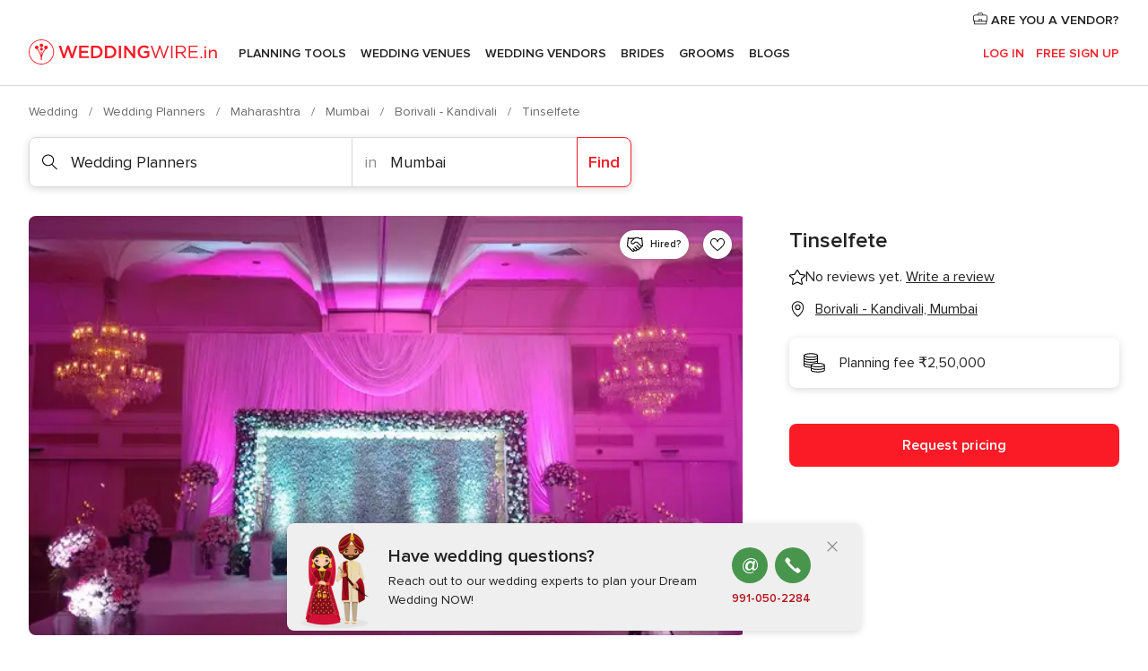

--- FILE ---
content_type: text/css
request_url: https://surveys-static-prd.survicate-cdn.com/fonts/fonts.css
body_size: 326
content:
@font-face{font-family:'Open Sans';font-style:italic;font-weight:400;font-stretch:100%;font-display:swap;src:url(open-sans-italic-cyrillic-ext.woff2) format('woff2'),url(open-sans-regular.woff) format('woff');unicode-range:U+0460-052F,U+1C80-1C88,U+20B4,U+2DE0-2DFF,U+A640-A69F,U+FE2E-FE2F}@font-face{font-family:'Open Sans';font-style:italic;font-weight:400;font-stretch:100%;font-display:swap;src:url(open-sans-italic-cyrillic.woff2) format('woff2'),url(open-sans-regular.woff) format('woff');unicode-range:U+0400-045F,U+0490-0491,U+04B0-04B1,U+2116}@font-face{font-family:'Open Sans';font-style:italic;font-weight:400;font-stretch:100%;font-display:swap;src:url(open-sans-italic-greek-ext.woff2) format('woff2'),url(open-sans-regular.woff) format('woff');unicode-range:U+1F00-1FFF}@font-face{font-family:'Open Sans';font-style:italic;font-weight:400;font-stretch:100%;font-display:swap;src:url(open-sans-italic-greek.woff2) format('woff2'),url(open-sans-regular.woff) format('woff');unicode-range:U+0370-03FF}@font-face{font-family:'Open Sans';font-style:italic;font-weight:400;font-stretch:100%;font-display:swap;src:url(open-sans-italic-hebrew.woff2) format('woff2'),url(open-sans-regular.woff) format('woff');unicode-range:U+0590-05FF,U+200C-2010,U+20AA,U+25CC,U+FB1D-FB4F}@font-face{font-family:'Open Sans';font-style:italic;font-weight:400;font-stretch:100%;font-display:swap;src:url(open-sans-italic-vietnamese.woff2) format('woff2'),url(open-sans-regular.woff) format('woff');unicode-range:U+0102-0103,U+0110-0111,U+0128-0129,U+0168-0169,U+01A0-01A1,U+01AF-01B0,U+1EA0-1EF9,U+20AB}@font-face{font-family:'Open Sans';font-style:italic;font-weight:400;font-stretch:100%;font-display:swap;src:url(open-sans-italic-latin-ext.woff2) format('woff2'),url(open-sans-regular.woff) format('woff');unicode-range:U+0100-024F,U+0259,U+1E00-1EFF,U+2020,U+20A0-20AB,U+20AD-20CF,U+2113,U+2C60-2C7F,U+A720-A7FF}@font-face{font-family:'Open Sans';font-style:italic;font-weight:400;font-stretch:100%;font-display:swap;src:url(open-sans-italic-latin.woff2) format('woff2'),url(open-sans-regular.woff) format('woff');unicode-range:U+0000-00FF,U+0131,U+0152-0153,U+02BB-02BC,U+02C6,U+02DA,U+02DC,U+2000-206F,U+2074,U+20AC,U+2122,U+2191,U+2193,U+2212,U+2215,U+FEFF,U+FFFD}@font-face{font-family:'Open Sans';font-style:italic;font-weight:600;font-stretch:100%;font-display:swap;src:url(open-sans-italic-cyrillic-ext.woff2) format('woff2'),url(open-sans-semibold.woff) format('woff');unicode-range:U+0460-052F,U+1C80-1C88,U+20B4,U+2DE0-2DFF,U+A640-A69F,U+FE2E-FE2F}@font-face{font-family:'Open Sans';font-style:italic;font-weight:600;font-stretch:100%;font-display:swap;src:url(open-sans-italic-cyrillic.woff2) format('woff2'),url(open-sans-semibold.woff) format('woff');unicode-range:U+0400-045F,U+0490-0491,U+04B0-04B1,U+2116}@font-face{font-family:'Open Sans';font-style:italic;font-weight:600;font-stretch:100%;font-display:swap;src:url(open-sans-italic-greek-ext.woff2) format('woff2'),url(open-sans-semibold.woff) format('woff');unicode-range:U+1F00-1FFF}@font-face{font-family:'Open Sans';font-style:italic;font-weight:600;font-stretch:100%;font-display:swap;src:url(open-sans-italic-greek.woff2) format('woff2'),url(open-sans-semibold.woff) format('woff');unicode-range:U+0370-03FF}@font-face{font-family:'Open Sans';font-style:italic;font-weight:600;font-stretch:100%;font-display:swap;src:url(open-sans-italic-hebrew.woff2) format('woff2'),url(open-sans-semibold.woff) format('woff');unicode-range:U+0590-05FF,U+200C-2010,U+20AA,U+25CC,U+FB1D-FB4F}@font-face{font-family:'Open Sans';font-style:italic;font-weight:600;font-stretch:100%;font-display:swap;src:url(open-sans-italic-vietnamese.woff2) format('woff2'),url(open-sans-semibold.woff) format('woff');unicode-range:U+0102-0103,U+0110-0111,U+0128-0129,U+0168-0169,U+01A0-01A1,U+01AF-01B0,U+1EA0-1EF9,U+20AB}@font-face{font-family:'Open Sans';font-style:italic;font-weight:600;font-stretch:100%;font-display:swap;src:url(open-sans-italic-latin-ext.woff2) format('woff2'),url(open-sans-semibold.woff) format('woff');unicode-range:U+0100-024F,U+0259,U+1E00-1EFF,U+2020,U+20A0-20AB,U+20AD-20CF,U+2113,U+2C60-2C7F,U+A720-A7FF}@font-face{font-family:'Open Sans';font-style:italic;font-weight:600;font-stretch:100%;font-display:swap;src:url(open-sans-italic-latin.woff2) format('woff2'),url(open-sans-semibold.woff) format('woff');unicode-range:U+0000-00FF,U+0131,U+0152-0153,U+02BB-02BC,U+02C6,U+02DA,U+02DC,U+2000-206F,U+2074,U+20AC,U+2122,U+2191,U+2193,U+2212,U+2215,U+FEFF,U+FFFD}@font-face{font-family:'Open Sans';font-style:normal;font-weight:400;font-stretch:100%;src:url(open-sans-cyrillic-ext.woff2) format('woff2'),url(open-sans-regular.woff) format('woff');unicode-range:U+0460-052F,U+1C80-1C88,U+20B4,U+2DE0-2DFF,U+A640-A69F,U+FE2E-FE2F}@font-face{font-family:'Open Sans';font-style:normal;font-weight:400;font-stretch:100%;src:url(open-sans-cyrillic.woff2) format('woff2'),url(open-sans-regular.woff) format('woff');unicode-range:U+0400-045F,U+0490-0491,U+04B0-04B1,U+2116}@font-face{font-family:'Open Sans';font-style:normal;font-weight:400;font-stretch:100%;src:url(open-sans-greek-ext.woff2) format('woff2'),url(open-sans-regular.woff) format('woff');unicode-range:U+1F00-1FFF}@font-face{font-family:'Open Sans';font-style:normal;font-weight:400;font-stretch:100%;src:url(open-sans-greek.woff2) format('woff2'),url(open-sans-regular.woff) format('woff');unicode-range:U+0370-03FF}@font-face{font-family:'Open Sans';font-style:normal;font-weight:400;font-stretch:100%;src:url(open-sans-hebrew.woff2) format('woff2'),url(open-sans-regular.woff) format('woff');unicode-range:U+0590-05FF,U+200C-2010,U+20AA,U+25CC,U+FB1D-FB4F}@font-face{font-family:'Open Sans';font-style:normal;font-weight:400;font-stretch:100%;src:url(open-sans-vietnamese.woff2) format('woff2'),url(open-sans-regular.woff) format('woff');unicode-range:U+0102-0103,U+0110-0111,U+0128-0129,U+0168-0169,U+01A0-01A1,U+01AF-01B0,U+1EA0-1EF9,U+20AB}@font-face{font-family:'Open Sans';font-style:normal;font-weight:400;font-stretch:100%;src:url(open-sans-latin-ext.woff2) format('woff2'),url(open-sans-regular.woff) format('woff');unicode-range:U+0100-024F,U+0259,U+1E00-1EFF,U+2020,U+20A0-20AB,U+20AD-20CF,U+2113,U+2C60-2C7F,U+A720-A7FF}@font-face{font-family:'Open Sans';font-style:normal;font-weight:400;font-stretch:100%;src:url(open-sans-latin.woff2) format('woff2'),url(open-sans-regular.woff) format('woff');unicode-range:U+0000-00FF,U+0131,U+0152-0153,U+02BB-02BC,U+02C6,U+02DA,U+02DC,U+2000-206F,U+2074,U+20AC,U+2122,U+2191,U+2193,U+2212,U+2215,U+FEFF,U+FFFD}@font-face{font-family:'Open Sans';font-style:normal;font-weight:600;font-stretch:100%;src:url(open-sans-cyrillic.woff2) format('woff2'),url(open-sans-semibold.woff) format('woff');unicode-range:U+0460-052F,U+1C80-1C88,U+20B4,U+2DE0-2DFF,U+A640-A69F,U+FE2E-FE2F}@font-face{font-family:'Open Sans';font-style:normal;font-weight:600;font-stretch:100%;src:url(open-sans-cyrillic.woff2) format('woff2'),url(open-sans-semibold.woff) format('woff');unicode-range:U+0400-045F,U+0490-0491,U+04B0-04B1,U+2116}@font-face{font-family:'Open Sans';font-style:normal;font-weight:600;font-stretch:100%;src:url(open-sans-greek-ext.woff2) format('woff2'),url(open-sans-semibold.woff) format('woff');unicode-range:U+1F00-1FFF}@font-face{font-family:'Open Sans';font-style:normal;font-weight:600;font-stretch:100%;src:url(open-sans-greek.woff2) format('woff2'),url(open-sans-semibold.woff) format('woff');unicode-range:U+0370-03FF}@font-face{font-family:'Open Sans';font-style:normal;font-weight:600;font-stretch:100%;src:url(open-sans-hebrew.woff2) format('woff2'),url(open-sans-semibold.woff) format('woff');unicode-range:U+0590-05FF,U+200C-2010,U+20AA,U+25CC,U+FB1D-FB4F}@font-face{font-family:'Open Sans';font-style:normal;font-weight:600;font-stretch:100%;src:url(open-sans-vietnamese.woff2) format('woff2'),url(open-sans-semibold.woff) format('woff');unicode-range:U+0102-0103,U+0110-0111,U+0128-0129,U+0168-0169,U+01A0-01A1,U+01AF-01B0,U+1EA0-1EF9,U+20AB}@font-face{font-family:'Open Sans';font-style:normal;font-weight:600;font-stretch:100%;src:url(open-sans-latin-ext.woff2) format('woff2'),url(open-sans-semibold.woff) format('woff');unicode-range:U+0100-024F,U+0259,U+1E00-1EFF,U+2020,U+20A0-20AB,U+20AD-20CF,U+2113,U+2C60-2C7F,U+A720-A7FF}@font-face{font-family:'Open Sans';font-style:normal;font-weight:600;font-stretch:100%;src:url(open-sans-latin.woff2) format('woff2'),url(open-sans-semibold.woff) format('woff');unicode-range:U+0000-00FF,U+0131,U+0152-0153,U+02BB-02BC,U+02C6,U+02DA,U+02DC,U+2000-206F,U+2074,U+20AC,U+2122,U+2191,U+2193,U+2212,U+2215,U+FEFF,U+FFFD}